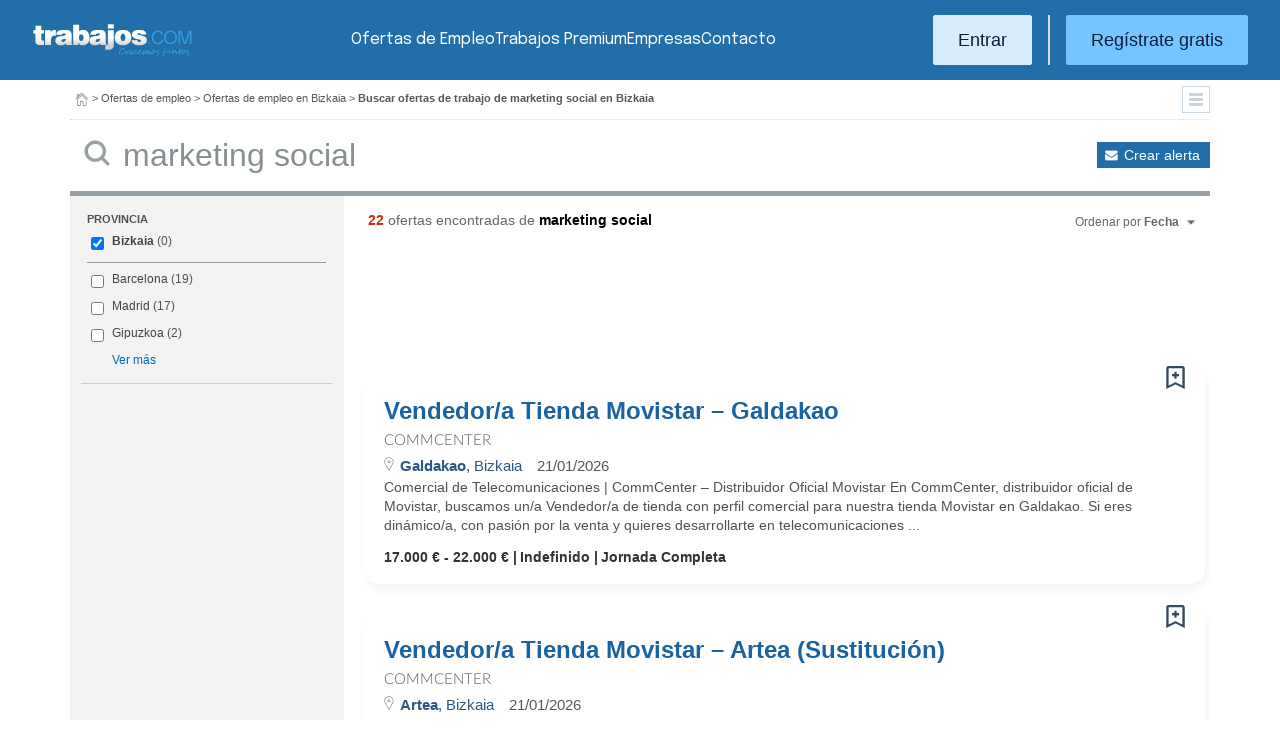

--- FILE ---
content_type: text/html; charset=UTF-8
request_url: https://www.trabajos.com/ofertas-empleo/bizkaia/marketing-social
body_size: 12791
content:
<!DOCTYPE html PUBLIC "-//W3C//DTD XHTML 1.0 Transitional//EN" "http://www.w3.org/TR/xhtml1/DTD/xhtml1-transitional.dtd"><html xmlns="http://www.w3.org/1999/xhtml" lang="es"><head><title>Ofertas de Empleo de Marketing Social en Bizkaia - Trabajos.com</title><meta http-equiv="Content-Type" content="text/html; charset=utf-8" /><meta name="description" content="Ofertas de trabajo de Marketing Social en Bizkaia. Encuentra el empleo de Marketing Social en Bizkaia que estás buscando en Trabajos.com" /><meta name="keywords" content="ofertas trabajo  Marketing Social  en Bizkaia, ofertas empleo  Marketing Social  en Bizkaia, bolsa trabajo  Marketing Social  en Bizkaia, bolsa empleo  Marketing Social  en Bizkaia, buscar trabajo  Marketing Social  en Bizkaia" /><meta name="apple-itunes-app" content="app-id=516317735" /><meta property="fb:admins" content="550580406" /><meta property="fb:admins" content="1379411340" /><meta property="fb:admins" content="100010285996518" /><meta http-equiv="Content-Language" content="es"/><meta name="Distribution" content="global"/><meta name="referrer" content="always" /><link rel="shortcut icon" href="/favicon.ico" /><link rel="stylesheet" href="/css/theme/jquery-ui.css?366" type="text/css" media="screen" /><link rel="manifest" href="/firebase/manifest.json"><!-- Start VWO Async SmartCode --><link rel="preconnect" href="https://dev.visualwebsiteoptimizer.com" /><script type='text/javascript' id='vwoCode'>window._vwo_code || (function() {var account_id=969587,version=2.1,settings_tolerance=2000,hide_element='body',hide_element_style = 'opacity:0 !important;filter:alpha(opacity=0) !important;background:none !important;transition:none !important;',/* DO NOT EDIT BELOW THIS LINE */f=false,w=window,d=document,v=d.querySelector('#vwoCode'),cK='_vwo_'+account_id+'_settings',cc={};try{var c=JSON.parse(localStorage.getItem('_vwo_'+account_id+'_config'));cc=c&&typeof c==='object'?c:{}}catch(e){}var stT=cc.stT==='session'?w.sessionStorage:w.localStorage;code={nonce:v&&v.nonce,use_existing_jquery:function(){return typeof use_existing_jquery!=='undefined'?use_existing_jquery:undefined},library_tolerance:function(){return typeof library_tolerance!=='undefined'?library_tolerance:undefined},settings_tolerance:function(){return cc.sT||settings_tolerance},hide_element_style:function(){return'{'+(cc.hES||hide_element_style)+'}'},hide_element:function(){if(performance.getEntriesByName('first-contentful-paint')[0]){return''}return typeof cc.hE==='string'?cc.hE:hide_element},getVersion:function(){return version},finish:function(e){if(!f){f=true;var t=d.getElementById('_vis_opt_path_hides');if(t)t.parentNode.removeChild(t);if(e)(new Image).src='https://dev.visualwebsiteoptimizer.com/ee.gif?a='+account_id+e}},finished:function(){return f},addScript:function(e){var t=d.createElement('script');t.type='text/javascript';if(e.src){t.src=e.src}else{t.text=e.text}v&&t.setAttribute('nonce',v.nonce);d.getElementsByTagName('head')[0].appendChild(t)},load:function(e,t){var n=this.getSettings(),i=d.createElement('script'),r=this;t=t||{};if(n){i.textContent=n;d.getElementsByTagName('head')[0].appendChild(i);if(!w.VWO||VWO.caE){stT.removeItem(cK);r.load(e)}}else{var o=new XMLHttpRequest;o.open('GET',e,true);o.withCredentials=!t.dSC;o.responseType=t.responseType||'text';o.onload=function(){if(t.onloadCb){return t.onloadCb(o,e)}if(o.status===200||o.status===304){_vwo_code.addScript({text:o.responseText})}else{_vwo_code.finish('&e=loading_failure:'+e)}};o.onerror=function(){if(t.onerrorCb){return t.onerrorCb(e)}_vwo_code.finish('&e=loading_failure:'+e)};o.send()}},getSettings:function(){try{var e=stT.getItem(cK);if(!e){return}e=JSON.parse(e);if(Date.now()>e.e){stT.removeItem(cK);return}return e.s}catch(e){return}},init:function(){if(d.URL.indexOf('__vwo_disable__')>-1)return;var e=this.settings_tolerance();w._vwo_settings_timer=setTimeout(function(){_vwo_code.finish();stT.removeItem(cK)},e);var t;if(this.hide_element()!=='body'){t=d.createElement('style');var n=this.hide_element(),i=n?n+this.hide_element_style():'',r=d.getElementsByTagName('head')[0];t.setAttribute('id','_vis_opt_path_hides');v&&t.setAttribute('nonce',v.nonce);t.setAttribute('type','text/css');if(t.styleSheet)t.styleSheet.cssText=i;else t.appendChild(d.createTextNode(i));r.appendChild(t)}else{t=d.getElementsByTagName('head')[0];var i=d.createElement('div');i.style.cssText='z-index: 2147483647 !important;position: fixed !important;left: 0 !important;top: 0 !important;width: 100% !important;height: 100% !important;background: white !important;';i.setAttribute('id','_vis_opt_path_hides');i.classList.add('_vis_hide_layer');t.parentNode.insertBefore(i,t.nextSibling)}var o=window._vis_opt_url||d.URL,s='https://dev.visualwebsiteoptimizer.com/j.php?a='+account_id+'&u='+encodeURIComponent(o)+'&vn='+version;if(w.location.search.indexOf('_vwo_xhr')!==-1){this.addScript({src:s})}else{this.load(s+'&x=true')}}};w._vwo_code=code;code.init();})();</script><!-- End VWO Async SmartCode --><script type="text/javascript">(function(i,s,o,g,r,a,m){i['GoogleAnalyticsObject']=r;i[r]=i[r]||function(){	(i[r].q=i[r].q||[]).push(arguments)},i[r].l=1*new Date();a=s.createElement(o),	m=s.getElementsByTagName(o)[0];a.async=1;a.src=g;m.parentNode.insertBefore(a,m)	})(window,document,'script','//www.google-analytics.com/analytics.js','ga');	ga('create', 'UA-152964-1', {'cookieDomain': 'trabajos.com','userId': ''});	ga('send', 'pageview');</script><!--include virtual="/empresa/ssi_script_hotjar.thtml" --><!-- Global site tag (gtag.js) - Google Ads: 1070656476 --><!--<script async src="https://www.googletagmanager.com/gtag/js?id=AW-1070656476"></script><script>window.dataLayer = window.dataLayer || [];
function gtag(){dataLayer.push(arguments);}
gtag('js', new Date());
gtag('config', 'AW-1070656476', {'allow_enhanced_conversions': true});</script>--><!--conversionRegistroEmpresas--><!-- Event snippet for Etiqueta de remarketing: remarketing page --><script> gtag('event', 'conversion', { 'send_to': 'AW-1070656476/i3qkCPT29QMQ3NfD_gM', 'aw_remarketing_only': true });</script><!-- New script for Google Analitycs 4 (GA4) --><script async src="https://www.googletagmanager.com/gtag/js?id=G-B8K8J061WJ"></script><script> window.dataLayer = window.dataLayer || []; function gtag(){dataLayer.push(arguments);} gtag('js', new Date()); gtag('config', 'G-B8K8J061WJ');</script><!-- New Script for Clearbit --><script type="text/javascript"> (function (d, u, h, s) { h = d.getElementsByTagName('head')[0]; s = d.createElement('script'); s.async = 1; s.src = u + new Date().getTime(); h.appendChild(s); } )(document, 'https://grow.clearbitjs.com/api/pixel.js?v=');</script><!-- Google Tag Manager --><script>(function(w,d,s,l,i){w[l]=w[l]||[];w[l].push({'gtm.start': new Date().getTime(),event:'gtm.js'});var f=d.getElementsByTagName(s)[0], j=d.createElement(s),dl=l!='dataLayer'?'&l='+l:'';j.async=true;j.src= 'https://www.googletagmanager.com/gtm.js?id='+i+dl;f.parentNode.insertBefore(j,f);
})(window,document,'script','dataLayer','GTM-W65KH6TZ');</script><!-- End Google Tag Manager --><link rel="canonical" href="https://www.trabajos.com/ofertas-empleo/bizkaia/marketing+social" /><meta name="robots" content="noindex, follow" /><link rel="stylesheet" type="text/css" href="/css/layout.css?366" /><link rel="stylesheet" type="text/css" href="/css/layout-style.css?366" /><link rel="stylesheet" type="text/css" href="/css/estilos.css?366" /><!--#include virtual="/ssi_css_usuario.thtml" --><link rel="stylesheet" type="text/css" href="/css/es/pais.css?366" /><!-- Google tag (gtag.js) --><script async src="https://www.googletagmanager.com/gtag/js?id=AW-1070656476"></script><script> window.dataLayer = window.dataLayer || []; function gtag(){dataLayer.push(arguments);} gtag('js', new Date()); gtag('config', 'AW-1070656476'); </script></head><body><header><iframe id='acdf9837' name='acdf9837' src='//a.hspvst.com/delivery/afr.php?zoneid=22&amp;cb=INSERT_RANDOM_NUMBER_HERE' frameborder='0' scrolling='no' width="0" height="0" srtyle="display:none; visibility:hidden"></iframe><h1>Ofertas de Empleo de Marketing Social en Bizkaia</h1><div class="container"><div class="header-wrapper"><div class="logo"><a href="https://www.trabajos.com/" id="cabLogo" title="Trabajos.com"><img src="/img/2014/logo-c.png" alt="Trabajos.com" class="logo" /></a><a href="https://www.trabajos.com/" id="cabLogoPre" aria-label="Trabajos.com"><img src="/img/2015/premium/logo-premium.png" alt="" class="logoPremium" width="100%" height="100%" /></a><a href="https://www.trabajos.com/" id="cabLogoPro" aria-label="Trabajos.com"><img src="/img/2015/premium/logo-profesional.png" alt="" class="logoProfesional" width="100%" height="100%" /></a></div><!--#include virtual="/ssi_cabecera_username.thtml" --><ul class="menu"><li class="ofertas"><a href="https://www.trabajos.com/ofertas-empleo/"  title="Ofertas de Trabajo" id="cabEmpleo">Ofertas de Empleo</a></li><li class="cursos"><a href="https://www.trabajos.com/premium/mejora-candidatura/?utm_source=trabajos&utm_medium=web&utm_campaign=LandingMejora"  id="cabPremium">Trabajos Premium</a></li><li class="empresas"><a href="https://www.trabajos.com/empresas/"  title="Publicar Ofertas Trabajo Gratis" id="cabEmpresas">Empresas</a></li><li class="contacto"><a href="https://www.trabajos.com/contacto/?contacto=HV_CONTACTO" id="cabEmpresas">Contacto</a></li></ul><div class="authentication"><a href="https://www.trabajos.com/acceso/" title="Entrar a Trabajos.com" rel="nofollow" class="btn btn-light">Entrar</a><hr class="separator separator-vertical" /><a href="https://www.trabajos.com/candidato/registro/" id="cabRegistrate" rel="nofollow" class="btn">Reg&iacute;strate gratis</a></div><span title="Menú" class="header-mobile-trigger"><img src="/img/2025/menu-trigger.svg" alt="Menu" /></span></div><div class="menu-mobile" id="menuMov"><span title="Menú" class="header-mobile-trigger"><img src="/img/2025/menu-trigger-close.svg" alt="Menu" /></span><div class="menu-mobile-logged"><!--#include virtual="/ssi_cabecera_username.thtml" --><!--#include virtual="/empresa/ssi_cabecera_empresa.thtml" --></div><ul class="list text-center"><li><a href="https://www.trabajos.com/ofertas/"  id="cabEmpleoMov">Ofertas de Empleo</a></li><li><a href="https://www.trabajos.com/premium/mejora-candidatura/?utm_source=trabajos&utm_medium=web&utm_campaign=LandingMejora"  id="cabPremiumMov">Trabajos Premium</a></li><li><a href="https://www.trabajos.com/empresas/"  id="cabEmpresasMov">Empresas</a></li><li><a href="https://www.trabajos.com/contacto/?contacto=HV_CONTACTO" id="cabEmpresas">Contacto</a></li></ul><div class="authentication"><a href="https://www.trabajos.com/acceso/" title="Entrar a Trabajos.com" rel="nofollow" class="btn btn-light">Entrar</a><hr class="separator" /><a href="https://www.trabajos.com/candidato/registro/" id="cabRegistrate" rel="nofollow" class="btn">Reg&iacute;strate</a></div></div></div><div class="print logoprint"><img src="/img/logo_trabajos.gif" alt="Trabajos.com" /></div></header><div class="main980nm pathruleta"><div id="path"><a href="https://www.trabajos.com/" title="Trabajos.com"><img src="/img/2014/ico_home.png" alt="Volver a la portada" width="100%" height="100%"/></a> &gt; <a href="https://www.trabajos.com/ofertas-empleo/" title="Ofertas de trabajo">Ofertas de empleo</a> &gt; 
<a href="https://www.trabajos.com/ofertas-empleo/bizkaia" title="Ofertas de trabajo en Bizkaia">Ofertas de empleo en Bizkaia</a> &gt; 
<strong>Buscar ofertas de trabajo de marketing social en Bizkaia</strong><div class="ruletainterior"><img src="/img/2014/icofiltros_min.png" id="pestanaFiltroBusqueda" class="icoFiltros" alt="Filtros" /></div> </div>
<!--#include virtual="/candidato/ssi_path_buscador.thtml" --><!--#include virtual="/ssi_path_vermas.thtml" --><!--#include virtual="/candidato/ssi_path_vermas.thtml" --></div><div id="filtrosBuscador" class="filtrosBuscador" style="display:none"><div id="opcionesBuscador" class="opcionesBuscador"><div id="contenidoFiltroProfesiones" class="filtrosItems"><div class="filtro-title"><a title="Buscar trabajo por profesiones" href="https://www.trabajos.com/profesiones/">Profesiones</a></div><ul><li><a title="Ofertas Trabajo Atención al cliente" href="https://www.trabajos.com/ofertas-empleo/atencion_al_cliente">Atención al cliente</a></li><li><a title="Ofertas Trabajo Comercial Ventas" href="https://www.trabajos.com/ofertas-empleo/comercial_ventas">Comercial y Ventas</a></li><li><a title="Ofertas Trabajo Contabilidad" href="https://www.trabajos.com/ofertas-empleo/contables">Contabilidad</a></li><li><a title="Ofertas Trabajo Educación, Magisterio y Pedagogía" href="https://www.trabajos.com/ofertas-empleo/educacion_magisterio_pedagogia">Educación, Magisterio y Pedagogía</a></li><li><a title="Ofertas Trabajo Gestión de Proyectos" href="https://www.trabajos.com/ofertas-empleo/gestion_de_proyectos">Gestión de Proyectos</a></li><li><a title="Ofertas Trabajo Hardware, Redes y Seguridad" href="https://www.trabajos.com/ofertas-empleo/hardware_redes_y_seguridad">Hardware, Redes y Seguridad</a></li><li><a title="Ofertas Trabajo Hosteleria, Camarero o Gobernante" href="https://www.trabajos.com/ofertas-empleo/hosteleria_camarero_gobernante">Hostelería: Camarero o Gobernante</a></li></ul><ul><li><a title="Ofertas Trabajo Consultoria" href="https://www.trabajos.com/ofertas-empleo/informatica_consultoria">Consultoría Informática</a></li><li><a title="Ofertas Trabajo Informatica" href="https://www.trabajos.com/ofertas-empleo/informatica_otros">Informática</a></li><li><a title="Ofertas Trabajo Programador Informatico" href="https://www.trabajos.com/ofertas-empleo/ingenieria_programador">Informática Programador</a></li><li><a title="Ofertas Trabajo Sistemas Informaticos" href="https://www.trabajos.com/ofertas-empleo/informatica_sistemas">Informática Sistemas</a></li><li><a title="Ofertas Trabajo Ingenieria Industrial" href="https://www.trabajos.com/ofertas-empleo/ingenieria_industrial">Ingeniería Industrial</a></li><li><a title="Ofertas Trabajo Ingenieria Telecomunicaciones" href="https://www.trabajos.com/ofertas-empleo/ingenieria_telecomunicaciones">Ingeniería Telecomunicaciones</a></li><li><a title="Ofertas Trabajo Operaciones Logísticas" href="https://www.trabajos.com/ofertas-empleo/logistica_operaciones">Operaciones Logísticas</a></li></ul><ul><li><a title="Ofertas Trabajo Marketing" href="https://www.trabajos.com/ofertas-empleo/marketing_mercadotecnia">Marketing</a></li><li><a title="Ofertas Trabajo Peluquería, Maquillaje y Estética" href="https://www.trabajos.com/ofertas-empleo/peluqueria_maquillaje_estheticienes">Peluquería, Maquillaje y Estetética</a></li><li><a title="Ofertas Trabajo Recepcionista" href="https://www.trabajos.com/ofertas-empleo/recepcionista">Recepcionista</a></li><li><a title="Ofertas Trabajo Recursos Humanos" href="https://www.trabajos.com/ofertas-empleo/recursos_humanos_personal">Recursos Humanos</a></li><li><a title="Ofertas Trabajo Secretaria Administración" href="https://www.trabajos.com/ofertas-empleo/secretaria_administracion">Secretaría y Administración</a></li><li><a title="Ofertas Trabajo Telefonista, Televenta y Encuestas" href="https://www.trabajos.com/ofertas-empleo/telefonistas_televenta_encuestas">Telefonistas, Televenta y Encuestas</a></li><li><a title="Ofertas Trabajo Dependientas" href="https://www.trabajos.com/ofertas-empleo/dependientas">Dependientas</a></li></ul></div><div id="contenidoFiltroProvincias" class="filtrosItems"><div class="filtro-title"><a title="Buscar Trabajo por Provincias" href="https://www.trabajos.com/provincias/">Provincias</a></div><ul><li><a title="Ofertas Trabajo Madrid" href="https://www.trabajos.com/ofertas-empleo/madrid">Madrid</a></li><li><a title="Ofertas Trabajo Barcelona" href="https://www.trabajos.com/ofertas-empleo/barcelona">Barcelona</a></li><li><a title="Ofertas Trabajo Valencia" href="https://www.trabajos.com/ofertas-empleo/valencia">Valencia</a></li><li><a title="Ofertas Trabajo Sevilla" href="https://www.trabajos.com/ofertas-empleo/sevilla">Sevilla</a></li><li><a title="Ofertas Trabajo Málaga" href="https://www.trabajos.com/ofertas-empleo/malaga">Málaga</a></li><li><a title="Ofertas Trabajo Alicante" href="https://www.trabajos.com/ofertas-empleo/alicante">Alicante</a></li><li><a title="Ofertas Trabajo Vizcaya/Bizkaia" href="https://www.trabajos.com/ofertas-empleo/bizkaia">Bizkaia</a></li></ul><ul><li><a title="Ofertas Trabajo A Coruña" href="https://www.trabajos.com/ofertas-empleo/a-coruna">A Coruña</a></li><li><a title="Ofertas Trabajo Guipuzcoa/Gipuzkoa" href="https://www.trabajos.com/ofertas-empleo/gipuzkoa">Gipuzkoa</a></li><li><a title="Ofertas Trabajo Murcia" href="https://www.trabajos.com/ofertas-empleo/murcia">Murcia</a></li><li><a title="Ofertas Trabajo Zaragoza" href="https://www.trabajos.com/ofertas-empleo/zaragoza">Zaragoza</a></li><li><a title="Ofertas Trabajo Asturias" href="https://www.trabajos.com/ofertas-empleo/asturias">Asturias</a></li><li><a title="Ofertas Trabajo Tarragona" href="https://www.trabajos.com/ofertas-empleo/tarragona">Tarragona</a></li><li><a title="Ofertas Trabajo Baleares" href="https://www.trabajos.com/ofertas-empleo/baleares">Baleares</a></li></ul><ul><li><a title="Ofertas Trabajo Girona" href="https://www.trabajos.com/ofertas-empleo/girona">Girona</a></li><li><a title="Ofertas Trabajo Pontevedra" href="https://www.trabajos.com/ofertas-empleo/pontevedra">Pontevedra</a></li><li><a title="Ofertas Trabajo Cádiz" href="https://www.trabajos.com/ofertas-empleo/cadiz">Cádiz</a></li><li><a title="Ofertas Trabajo Granada" href="https://www.trabajos.com/ofertas-empleo/granada">Granada</a></li><li><a title="Ofertas Trabajo Valladolid" href="https://www.trabajos.com/ofertas-empleo/valladolid">Valladolid</a></li><li><a title="Ofertas Trabajo Navarra" href="https://www.trabajos.com/ofertas-empleo/navarra">Navarra</a></li><li><a title="Ofertas Trabajo Cantabria" href="https://www.trabajos.com/ofertas-empleo/cantabria">Cantabria</a></li></ul></div></div></div><form id="BUSCADOR" name="BUSCADOR" method="GET" action="https://www.trabajos.com/ofertas-empleo/"><div class="main980nm"><div id="div-minitools" class="minitools"><a href="/ofertasporemail/alta/?idc=13&pais=100&provincia=1110" class="alerta" rel="nofollow" title="Recibir ofertas de trabajo por email">Crear alerta</a></div><div class="buscadorfull"><input type="hidden" id="idpais" name="IDPAIS" value="100" /><input type="image" src="/img/2014/ico_search.png" name="BUSCAR" value="Buscar" alt="Buscar" /><label for="cadena" class="sr-only">Buscar</label><input type="text" id="cadena" name="CADENA" class="liviano" value="marketing social" size="50" maxlength="100" placeholder="Buscar trabajo" /></div></div></form><div id="dialogCargando" style="display:none; text-align:center;padding-top:50px"><img src="/img/loading.gif" alt="Cargando" /></div><div id="div-cuerpo" class="main980nm"> <div class="buscadorfiltros"><div id="zona-filtros-visibles"> <div class="filtro_inner"><div class="filtro-title">Provincia</div><ul id="parte-seleccion-fpv" class="parte_seleccion"><li><label><input type="checkbox" name="FPV[]" class="aaaaaaaa" value="1110" id="checkbox-FPV-1110" data-descripcion="Bizkaia" CHECKED><a href="https://www.trabajos.com/ofertas-empleo/bizkaia/marketing-social" title="Ofertas de Empleo de Marketing Social en Bizkaia" id="enlace-FPV-1110">Bizkaia</a><span> (0)</span></label></li></ul><ul id="parte-visible-fpv" ><li><label><input type="checkbox" name="FPV[]" class="aaaaaaaa" value="1105" id="checkbox-FPV-1105" data-descripcion="Barcelona" ><a href="https://www.trabajos.com/ofertas-empleo/barcelona/marketing-social" title="Ofertas de Empleo de Marketing Social en Barcelona" id="enlace-FPV-1105">Barcelona</a><span> (19)</span></label></li><li><label><input type="checkbox" name="FPV[]" class="aaaaaaaa" value="1220" id="checkbox-FPV-1220" data-descripcion="Madrid" ><a href="https://www.trabajos.com/ofertas-empleo/madrid/marketing-social" title="Ofertas de Empleo de Marketing Social en Madrid" id="enlace-FPV-1220">Madrid</a><span> (17)</span></label></li><li><label><input type="checkbox" name="FPV[]" class="aaaaaaaa" value="1160" id="checkbox-FPV-1160" data-descripcion="Gipuzkoa" ><a href="https://www.trabajos.com/ofertas-empleo/gipuzkoa/marketing-social" title="Ofertas de Empleo de Marketing Social en Gipuzkoa" id="enlace-FPV-1160">Gipuzkoa</a><span> (2)</span></label></li></ul><ul id="parte-oculta-fpv" hidden><li><label><input type="checkbox" name="FPV[]" class="aaaaaaaa" value="1075" id="checkbox-FPV-1075" data-descripcion="Alicante" ><a href="https://www.trabajos.com/ofertas-empleo/alicante/marketing-social" title="Ofertas de Empleo de Marketing Social en Alicante" id="enlace-FPV-1075">Alicante</a><span> (2)</span></label></li><li><label><input type="checkbox" name="FPV[]" class="aaaaaaaa" value="1100" id="checkbox-FPV-1100" data-descripcion="Baleares" ><a href="https://www.trabajos.com/ofertas-empleo/baleares/marketing-social" title="Ofertas de Empleo de Marketing Social en Baleares" id="enlace-FPV-1100">Baleares</a><span> (1)</span></label></li><li><label><input type="checkbox" name="FPV[]" class="aaaaaaaa" value="1105" id="checkbox-FPV-1105" data-descripcion="Barcelona" ><a href="https://www.trabajos.com/ofertas-empleo/barcelona/marketing-social" title="Ofertas de Empleo de Marketing Social en Barcelona" id="enlace-FPV-1105">Barcelona</a><span> (19)</span></label></li><li><label><input type="checkbox" name="FPV[]" class="aaaaaaaa" value="1160" id="checkbox-FPV-1160" data-descripcion="Gipuzkoa" ><a href="https://www.trabajos.com/ofertas-empleo/gipuzkoa/marketing-social" title="Ofertas de Empleo de Marketing Social en Gipuzkoa" id="enlace-FPV-1160">Gipuzkoa</a><span> (2)</span></label></li><li><label><input type="checkbox" name="FPV[]" class="aaaaaaaa" value="1165" id="checkbox-FPV-1165" data-descripcion="Girona" ><a href="https://www.trabajos.com/ofertas-empleo/girona/marketing-social" title="Ofertas de Empleo de Marketing Social en Girona" id="enlace-FPV-1165">Girona</a><span> (1)</span></label></li><li><label><input type="checkbox" name="FPV[]" class="aaaaaaaa" value="1170" id="checkbox-FPV-1170" data-descripcion="Granada" ><a href="https://www.trabajos.com/ofertas-empleo/granada/marketing-social" title="Ofertas de Empleo de Marketing Social en Granada" id="enlace-FPV-1170">Granada</a><span> (1)</span></label></li><li><label><input type="checkbox" name="FPV[]" class="aaaaaaaa" value="1205" id="checkbox-FPV-1205" data-descripcion="León" ><a href="https://www.trabajos.com/ofertas-empleo/leon/marketing-social" title="Ofertas de Empleo de Marketing Social en León" id="enlace-FPV-1205">León</a><span> (1)</span></label></li><li><label><input type="checkbox" name="FPV[]" class="aaaaaaaa" value="1220" id="checkbox-FPV-1220" data-descripcion="Madrid" ><a href="https://www.trabajos.com/ofertas-empleo/madrid/marketing-social" title="Ofertas de Empleo de Marketing Social en Madrid" id="enlace-FPV-1220">Madrid</a><span> (17)</span></label></li><li><label><input type="checkbox" name="FPV[]" class="aaaaaaaa" value="1240" id="checkbox-FPV-1240" data-descripcion="Navarra" ><a href="https://www.trabajos.com/ofertas-empleo/navarra/marketing-social" title="Ofertas de Empleo de Marketing Social en Navarra" id="enlace-FPV-1240">Navarra</a><span> (1)</span></label></li><li><label><input type="checkbox" name="FPV[]" class="aaaaaaaa" value="1265" id="checkbox-FPV-1265" data-descripcion="S.C. Tenerife" ><a href="https://www.trabajos.com/ofertas-empleo/tenerife/marketing-social" title="Ofertas de Empleo de Marketing Social en S.C. Tenerife" id="enlace-FPV-1265">S.C. Tenerife</a><span> (1)</span></label></li><li><label><input type="checkbox" name="FPV[]" class="aaaaaaaa" value="1275" id="checkbox-FPV-1275" data-descripcion="Sevilla" ><a href="https://www.trabajos.com/ofertas-empleo/sevilla/marketing-social" title="Ofertas de Empleo de Marketing Social en Sevilla" id="enlace-FPV-1275">Sevilla</a><span> (1)</span></label></li><li><label><input type="checkbox" name="FPV[]" class="aaaaaaaa" value="1295" id="checkbox-FPV-1295" data-descripcion="Toledo" ><a href="https://www.trabajos.com/ofertas-empleo/toledo/marketing-social" title="Ofertas de Empleo de Marketing Social en Toledo" id="enlace-FPV-1295">Toledo</a><span> (1)</span></label></li><li><label><input type="checkbox" name="FPV[]" class="aaaaaaaa" value="1300" id="checkbox-FPV-1300" data-descripcion="Valencia" ><a href="https://www.trabajos.com/ofertas-empleo/valencia/marketing-social" title="Ofertas de Empleo de Marketing Social en Valencia" id="enlace-FPV-1300">Valencia</a><span> (1)</span></label></li><li><label><input type="checkbox" name="FPV[]" class="aaaaaaaa" value="1315" id="checkbox-FPV-1315" data-descripcion="Zaragoza" ><a href="https://www.trabajos.com/ofertas-empleo/zaragoza/marketing-social" title="Ofertas de Empleo de Marketing Social en Zaragoza" id="enlace-FPV-1315">Zaragoza</a><span> (1)</span></label></li></ul><a href="#" id="masmenos-fpv" class="masfiltro">Ver más</a><input type="hidden" id="mostrar-todas-fpv" name="MT-FPV" value="NO"></div> </div><div id="zona-filtros-ocultos" hidden>  </div></div><span class="encontradas"><strong>22</strong> ofertas encontradas  de <strong class="busqueda">marketing social</strong></span><div class="relecontent "><div id="cmbrelevancia" class="relevancia"><p>Ordenar por <strong>Fecha</strong></p><div id="cpcmbrelevancia" class="combo-desplegado"><ul><li class=" "><button type="button" id="ord-r" name="ORD_R" value="R" >Relevancia</button></li><li class="relevanciaon"><button type="button" id="ord-f" name="ORD_F" value="F">Fecha (recientes)</button></li></ul><input type="hidden" id="ord" name="ORD" value="F"></div></div></div><div class="buscador2014"><!--#include virtual="/ssi_errores.thtml" --><!--#include virtual="/buscador/ssi_buscador_noresultados.thtml" --><script id='flying-scripts' type='text/javascript'>const loadScriptsTimer=setTimeout(loadScripts,5*1000);const userInteractionEvents=["mouseover","keydown","touchstart","touchmove","wheel"];userInteractionEvents.forEach(function(event){window.addEventListener(event,triggerScriptLoader,{passive:!0})});function triggerScriptLoader(){loadScripts();clearTimeout(loadScriptsTimer);userInteractionEvents.forEach(function(event){window.removeEventListener(event,triggerScriptLoader,{passive:!0})})}function loadScripts(){document.querySelectorAll("script,iframe[data-type='lazy']").forEach(function(elem){elem.setAttribute("src",elem.getAttribute("data-src"))})}</script><div id="adblock1"><script id='flying-scripts' type='text/javascript'>const loadScriptsTimer=setTimeout(loadScripts,5*1000);const userInteractionEvents=["mouseover","keydown","touchstart","touchmove","wheel"];userInteractionEvents.forEach(function(event){window.addEventListener(event,triggerScriptLoader,{passive:!0})});function triggerScriptLoader(){loadScripts();clearTimeout(loadScriptsTimer);userInteractionEvents.forEach(function(event){window.removeEventListener(event,triggerScriptLoader,{passive:!0})})}function loadScripts(){document.querySelectorAll("script,iframe[data-type='lazy']").forEach(function(elem){elem.setAttribute("src",elem.getAttribute("data-src"))})}</script><!--#include virtual="/candidato/ssi_script_adsense_336x280.thtml" --><div style="margin-left:16px;"><script data-ad-client='ca-pub-2657276457572938' data-src='https://pagead2.googlesyndication.com/pagead/js/adsbygoogle.js' data-type='lazy'></script><!--<script async src="https://pagead2.googlesyndication.com/pagead/js/adsbygoogle.js"></script>--><!--Trabajos.com 160x600--><ins class="adsbygoogle" style="display:inline-block;width:728px;height:90px" data-ad-client="ca-pub-2657276457572938" data-ad-slot="6989285341"></ins><script> (adsbygoogle = window.adsbygoogle || []).push({}); </script></div></div><div class="listado2014 card oferta"><div class="card-body"><div id="avisoOfertaGuardada1196457976" class="avisoOfGuardada" style="display:none;"></div><div id="guardarOfertaFavorita1196457976" data-usuario="0" data-oferta="1196457976" class="fav"></div><div id="litGuardarOfertaFavorita1196457976" class="fav_guardar">Guardar oferta</div><!--#include virtual="/ssi_listado_ico_favoritas_on.thtml" --><div class="title-block"><a href="https://www.trabajos.com/ofertas/1196457976/vendedor-a-tienda-movistar-galdakao/" class="oferta j4m_link" data-j4m_val="1196457976" title="Oferta Vendedor/a Tienda Movistar – Galdakao">Vendedor/a Tienda Movistar – Galdakao</a><div><p class=""></p></div></div><a href="https://COMMCENTER.trabajos.com" class="empresa" style="display: flex; align-content: center; align-items: center;"><span>Commcenter</span><!--#include virtual="/ssi_icono_empresa_activa_inactiva.thtml" --></a><div class="info-oferta"><span class="loc"><span class="location"><span><strong>Galdakao</strong>, Bizkaia</span></span></span><span class="fecha">21/01/2026</span></div><p class="doextended"> Comercial de Telecomunicaciones | CommCenter &ndash; Distribuidor Oficial Movistar

En CommCenter, distribuidor oficial de Movistar, buscamos un/a Vendedor/a de tienda con perfil comercial para nuestra tienda Movistar en Galdakao.   Si eres din&aacute;mico/a, con pasi&oacute;n por la venta y quieres desarrollarte en telecomunicaciones ...</p><p class="oi"><span class="salario">17.000 € - 22.000 €</span><span>Indefinido</span><span class="oilast">Jornada Completa</span></p></div></div><div class="listado2014 card oferta"><div class="card-body"><div id="avisoOfertaGuardada1196457977" class="avisoOfGuardada" style="display:none;"></div><div id="guardarOfertaFavorita1196457977" data-usuario="0" data-oferta="1196457977" class="fav"></div><div id="litGuardarOfertaFavorita1196457977" class="fav_guardar">Guardar oferta</div><!--#include virtual="/ssi_listado_ico_favoritas_on.thtml" --><div class="title-block"><a href="https://www.trabajos.com/ofertas/1196457977/vendedor-a-tienda-movistar-artea-sustitucion-/" class="oferta j4m_link" data-j4m_val="1196457977" title="Oferta Vendedor/a Tienda Movistar – Artea (Sustitución)">Vendedor/a Tienda Movistar – Artea (Sustitución)</a><div><p class=""></p></div></div><a href="https://COMMCENTER.trabajos.com" class="empresa" style="display: flex; align-content: center; align-items: center;"><span>Commcenter</span><!--#include virtual="/ssi_icono_empresa_activa_inactiva.thtml" --></a><div class="info-oferta"><span class="loc"><span class="location"><span><strong>Artea</strong>, Bizkaia</span></span></span><span class="fecha">21/01/2026</span></div><p class="doextended"> Comercial de Telecomunicaciones | CommCenter &ndash; Distribuidor Oficial Movistar

En CommCenter, distribuidor oficial de Movistar, buscamos un/a Vendedor/a de tienda con perfil comercial para nuestra tienda Movistar en Artea.    Si te apasiona la venta, la atenci&oacute;n al cliente y quieres crecer en el sector de telecomunicaciones ...</p><p class="oi"><span class="salario">17.000 € - 22.000 €</span><span>De duracion determinada</span><span class="oilast">Jornada Completa</span></p></div></div><div class="listado2014 card oferta"><div class="card-body"><div id="avisoOfertaGuardada1196457981" class="avisoOfGuardada" style="display:none;"></div><div id="guardarOfertaFavorita1196457981" data-usuario="0" data-oferta="1196457981" class="fav"></div><div id="litGuardarOfertaFavorita1196457981" class="fav_guardar">Guardar oferta</div><!--#include virtual="/ssi_listado_ico_favoritas_on.thtml" --><div class="title-block"><a href="https://www.trabajos.com/ofertas/1196457981/vendedor-a-tienda-movistar-gandasegui/" class="oferta j4m_link" data-j4m_val="1196457981" title="Oferta Vendedor/a Tienda Movistar – Gandasegui">Vendedor/a Tienda Movistar – Gandasegui</a><div><p class=""></p></div></div><a href="https://COMMCENTER.trabajos.com" class="empresa" style="display: flex; align-content: center; align-items: center;"><span>Commcenter</span><!--#include virtual="/ssi_icono_empresa_activa_inactiva.thtml" --></a><div class="info-oferta"><span class="loc"><span class="location"><span><strong>Bilbao</strong>, Bizkaia</span></span></span><span class="fecha">21/01/2026</span></div><p class="doextended"> Comercial de Telecomunicaciones | CommCenter &ndash; Distribuidor Oficial Movistar

En CommCenter, distribuidor oficial de Movistar, buscamos un/a Vendedor/a de tienda con perfil comercial para nuestra tienda Movistar en Gandasegui.     Si eres din&aacute;mico/a, con pasi&oacute;n por la venta y quieres desarrollarte en ...</p><p class="oi"><span class="salario">17.000 € - 22.000 €</span><span>Indefinido</span><span class="oilast">Jornada Completa</span></p></div></div><div class="listado2014 card oferta"><div class="card-body"><div id="avisoOfertaGuardada1196457991" class="avisoOfGuardada" style="display:none;"></div><div id="guardarOfertaFavorita1196457991" data-usuario="0" data-oferta="1196457991" class="fav"></div><div id="litGuardarOfertaFavorita1196457991" class="fav_guardar">Guardar oferta</div><!--#include virtual="/ssi_listado_ico_favoritas_on.thtml" --><div class="title-block"><a href="https://www.trabajos.com/ofertas/1196457991/vendedor-a-tienda-movistar-mungia/" class="oferta j4m_link" data-j4m_val="1196457991" title="Oferta Vendedor/a Tienda Movistar – Mungia">Vendedor/a Tienda Movistar – Mungia</a><div><p class=""></p></div></div><a href="https://COMMCENTER.trabajos.com" class="empresa" style="display: flex; align-content: center; align-items: center;"><span>Commcenter</span><!--#include virtual="/ssi_icono_empresa_activa_inactiva.thtml" --></a><div class="info-oferta"><span class="loc"><span class="location"><span><strong>Mungia</strong>, Bizkaia</span></span></span><span class="fecha">21/01/2026</span></div><p class="doextended"> Comercial de Telecomunicaciones | CommCenter &ndash; Distribuidor Oficial Movistar

En CommCenter, distribuidor oficial de Movistar, buscamos un/a Vendedor/a de tienda con perfil comercial para nuestra tienda Movistar en Mungia.        Si eres din&aacute;mico/a, con pasi&oacute;n por la venta y quieres desarrollarte en ...</p><p class="oi"><span class="salario">17.000 € - 22.000 €</span><span>Indefinido</span><span class="oilast">Jornada Completa</span></p></div></div><div class="listado2014 card oferta"><div class="card-body"><div id="avisoOfertaGuardada1196457939" class="avisoOfGuardada" style="display:none;"></div><div id="guardarOfertaFavorita1196457939" data-usuario="0" data-oferta="1196457939" class="fav"></div><div id="litGuardarOfertaFavorita1196457939" class="fav_guardar">Guardar oferta</div><!--#include virtual="/ssi_listado_ico_favoritas_on.thtml" --><div class="title-block"><a href="https://www.trabajos.com/ofertas/1196457939/tecnico-a-de-recursos-humanos-y-administracion-de-personal/" class="oferta j4m_link" data-j4m_val="1196457939" title="Oferta Técnico/a de Recursos Humanos y Administración de Personal">Técnico/a de Recursos Humanos y Administración de Personal</a><div><p class=""></p></div></div><a href="https://imantemporing.trabajos.com" class="empresa" style="display: flex; align-content: center; align-items: center;"><span>Iman Temporing</span><!--#include virtual="/ssi_icono_empresa_activa_inactiva.thtml" --></a><div class="info-oferta"><span class="loc"><span class="location"><span><strong>Todo Bizkaia</strong> Bizkaia</span></span></span><span class="fecha">21/01/2026</span></div><p class="doextended"> &iquest;Quieres impulsar tu carrera en Recursos Humanos dentro de un entorno industrial s&oacute;lido y en crecimiento?

      Si buscas un proyecto estable, donde tu experiencia tenga impacto real y puedas seguir desarroll&aacute;ndote, esta oportunidad te puede interesar.

      Desde IMAN Temporing, empresa especializada ...</p><p class="oi"><span class="salario">30.000 € - 40.000 €</span><span>Indefinido</span><span class="oilast">Jornada Completa</span></p></div></div><div class="listado2014 card oferta"><div class="card-body"><div id="avisoOfertaGuardada1196457990" class="avisoOfGuardada" style="display:none;"></div><div id="guardarOfertaFavorita1196457990" data-usuario="0" data-oferta="1196457990" class="fav"></div><div id="litGuardarOfertaFavorita1196457990" class="fav_guardar">Guardar oferta</div><!--#include virtual="/ssi_listado_ico_favoritas_on.thtml" --><div class="title-block"><a href="https://www.trabajos.com/ofertas/1196457990/vendedor-a-tienda-movistar-gernika/" class="oferta j4m_link" data-j4m_val="1196457990" title="Oferta Vendedor/a Tienda Movistar – Gernika">Vendedor/a Tienda Movistar – Gernika</a><div><p class=""></p></div></div><a href="https://COMMCENTER.trabajos.com" class="empresa" style="display: flex; align-content: center; align-items: center;"><span>Commcenter</span><!--#include virtual="/ssi_icono_empresa_activa_inactiva.thtml" --></a><div class="info-oferta"><span class="loc"><span class="location"><span><strong>Gernika-Lumo</strong>, Bizkaia</span></span></span><span class="fecha">21/01/2026</span></div><p class="doextended"> Comercial de Telecomunicaciones | CommCenter &ndash; Distribuidor Oficial Movistar

En CommCenter, distribuidor oficial de Movistar, buscamos un/a Vendedor/a de tienda con perfil comercial para nuestra tienda Movistar en Gernika.       Si eres din&aacute;mico/a, con pasi&oacute;n por la venta y quieres desarrollarte en ...</p><p class="oi"><span class="salario">17.000 € - 22.000 €</span><span>Indefinido</span><span class="oilast">Jornada Completa</span></p></div></div><div class="listado2014 card oferta"><div class="card-body"><div id="avisoOfertaGuardada1196457699" class="avisoOfGuardada" style="display:none;"></div><div id="guardarOfertaFavorita1196457699" data-usuario="0" data-oferta="1196457699" class="fav"></div><div id="litGuardarOfertaFavorita1196457699" class="fav_guardar">Guardar oferta</div><!--#include virtual="/ssi_listado_ico_favoritas_on.thtml" --><div class="title-block"><a href="https://www.trabajos.com/ofertas/1196457699/animador-a-sociocultural-centro-residencial-domusvi-arbidea/" class="oferta j4m_link" data-j4m_val="1196457699" title="Oferta Animador/a Sociocultural Centro Residencial DomusVi Arbidea">Animador/a Sociocultural Centro Residencial DomusVi Arbidea</a><div><p class=""></p></div></div><a href="https://domusvi.trabajos.com" class="empresa" style="display: flex; align-content: center; align-items: center;"><span>DomusVi</span><!--#include virtual="/ssi_icono_empresa_activa_inactiva.thtml" --></a><div class="info-oferta"><span class="loc"><span class="location"><span><strong>Bilbao</strong>, Bizkaia</span></span></span><span class="fecha">20/01/2026</span></div><p class="do"> En DomusVi, cuidar es compartir humanidad, es crecer como profesional y formar parte de una labor que trasciende el d&iacute;a a d&iacute;a.

      Buscamos profesionales que quieran ejercer con vocaci&oacute;n, en un entorno donde la empat&iacute;a, la innovaci&oacute;n y el respeto forman parte de cada jornada.

   </p><p class="oi"><span>De duracion determinada</span><span class="oilast">Media Jornada</span></p></div></div><div class="listado2014 card oferta"><div class="card-body"><div id="avisoOfertaGuardada1196457742" class="avisoOfGuardada" style="display:none;"></div><div id="guardarOfertaFavorita1196457742" data-usuario="0" data-oferta="1196457742" class="fav"></div><div id="litGuardarOfertaFavorita1196457742" class="fav_guardar">Guardar oferta</div><!--#include virtual="/ssi_listado_ico_favoritas_on.thtml" --><div class="title-block"><a href="https://www.trabajos.com/ofertas/1196457742/azafata-o-degustador-a-abadino/" class="oferta j4m_link" data-j4m_val="1196457742" title="Oferta Azafata/o Degustador/a - Abadiño">Azafata/o Degustador/a - Abadiño</a><div><p class=""></p></div></div><a href="https://grupocrit.trabajos.com" class="empresa" style="display: flex; align-content: center; align-items: center;"><span>Crit Interim España ETT</span><!--#include virtual="/ssi_icono_empresa_activa_inactiva.thtml" --></a><div class="info-oferta"><span class="loc"><span class="location"><span><strong>Abadiño</strong>, Bizkaia</span></span></span><span class="fecha">20/01/2026</span></div><p class="doextended"> &iexcl;&Uacute;nete a nuestro equipo en Crit Outsourcing! Somos la empresa del Grupo Crit, una multinacional l&iacute;der en Recursos Humanos con m&aacute;s de 40 a&ntilde;os de experiencia en Europa. Actualmente buscamos un/a Azafato/a degustador/a para una emocionante degustaci&oacute;n en ABADI&Ntilde;O (Bizkaia).

 ...</p><p class="oi"><span>De duracion determinada</span><span class="oilast">Media Jornada</span></p></div></div><div class="listado2014 card oferta"><div class="card-body"><div id="avisoOfertaGuardada1196457614" class="avisoOfGuardada" style="display:none;"></div><div id="guardarOfertaFavorita1196457614" data-usuario="0" data-oferta="1196457614" class="fav"></div><div id="litGuardarOfertaFavorita1196457614" class="fav_guardar">Guardar oferta</div><!--#include virtual="/ssi_listado_ico_favoritas_on.thtml" --><div class="title-block"><a href="https://www.trabajos.com/ofertas/1196457614/comercial-concesionario/" class="oferta j4m_link" data-j4m_val="1196457614" title="Oferta Comercial Concesionario">Comercial Concesionario</a><div><p class=""></p></div></div><a href="https://imanglobalconsulting.trabajos.com" class="empresa" style="display: flex; align-content: center; align-items: center;"><span>Iman Global Consulting</span><!--#include virtual="/ssi_icono_empresa_activa_inactiva.thtml" --></a><div class="info-oferta"><span class="loc"><span class="location"><span><strong>Bilbao</strong>, Bizkaia</span></span></span><span class="fecha">20/01/2026</span></div><p class="do"> Desde Iman Global Consulting, Consultor&iacute;a de Selecci&oacute;n de perfiles Technical, Middle, C-Suite, buscamos a un/a Comercial para Concesionario con al menos 3 a&ntilde;os de experiencia para una empresa con varios centros en el Pa&iacute;s Vasco.

      &iquest;Cu&aacute;l ser&aacute; tu misi&oacute;n?


   </p><p class="oi"><span>Indefinido</span><span class="oilast">Jornada Completa</span></p></div></div><div class="listado2014 card oferta"><div class="card-body"><div id="avisoOfertaGuardada1196457419" class="avisoOfGuardada" style="display:none;"></div><div id="guardarOfertaFavorita1196457419" data-usuario="0" data-oferta="1196457419" class="fav"></div><div id="litGuardarOfertaFavorita1196457419" class="fav_guardar">Guardar oferta</div><!--#include virtual="/ssi_listado_ico_favoritas_on.thtml" --><div class="title-block"><a href="https://www.trabajos.com/ofertas/1196457419/especialista-tecnico-en-paid-media-remoto-/" class="oferta j4m_link" data-j4m_val="1196457419" title="Oferta Especialista Técnico en Paid Media (remoto)">Especialista Técnico en Paid Media (remoto)</a><div><p class=""></p></div></div><a href="https://empresadeseleccion.trabajos.com" class="empresa" style="display: flex; align-content: center; align-items: center;"><span>Empresa de Selección</span><!--#include virtual="/ssi_icono_empresa_activa_inactiva.thtml" --></a><div class="info-oferta"><span class="loc"><span class="location"><span><strong>Todo Bizkaia</strong> Bizkaia</span></span></span><span class="fecha">19/01/2026</span><span class="teletrabajo">Teletrabajo</span></div><p class="doextended"> &iquest;Te apasiona la publicidad digital y la optimizaci&oacute;n de campa&ntilde;as de alto rendimiento? Buscamos un Especialista T&eacute;cnico en Paid Media para unirse a nuestro equipo y liderar la estrategia, ejecuci&oacute;n y an&aacute;lisis de campa&ntilde;as en m&uacute;ltiples plataformas.  Ser&aacute;s responsable ...</p><p class="oi"><span class="salario">35.000 € - 45.000 €</span><span>Indefinido</span><span class="oilast">Jornada Completa</span></p></div></div><div class="listado2014 card oferta"><div class="card-body"><div id="avisoOfertaGuardada1196456758" class="avisoOfGuardada" style="display:none;"></div><div id="guardarOfertaFavorita1196456758" data-usuario="0" data-oferta="1196456758" class="fav"></div><div id="litGuardarOfertaFavorita1196456758" class="fav_guardar">Guardar oferta</div><!--#include virtual="/ssi_listado_ico_favoritas_on.thtml" --><div class="title-block"><a href="https://www.trabajos.com/ofertas/1196456758/terapeuta-ocupacional-en-winsen-alemania/" class="oferta j4m_link" data-j4m_val="1196456758" title="Oferta Terapeuta Ocupacional en Winsen, Alemania">Terapeuta Ocupacional en Winsen, Alemania</a><div><p class=""></p></div></div><a href="https://tta-personal.trabajos.com" class="empresa" style="display: flex; align-content: center; align-items: center;"><span>TTA Personal GmbH</span><!--#include virtual="/ssi_icono_empresa_activa_inactiva.thtml" --></a><div class="info-oferta"><span class="loc"><span class="location"><span><strong>Todo Bizkaia</strong> Bizkaia</span></span></span><span class="fecha">17/01/2026</span></div><p class="doextended"> Centro terap&eacute;utico multidisciplinar ubicado en Winsen, en el norte de Alemania, TTA Personal busca Terapeuta Ocupacional (m/f) para incorporarse a su equipo profesional en un entorno estable, humano y orientado al desarrollo continuo.
La persona seleccionada realizar&aacute; terapia ocupacional con poblaci&oacute;n ...</p><p class="oi"><span>Indefinido</span><span class="oilast">Jornada Completa</span></p></div></div><div class="listado2014 card oferta"><div class="card-body"><div id="avisoOfertaGuardada1196456594" class="avisoOfGuardada" style="display:none;"></div><div id="guardarOfertaFavorita1196456594" data-usuario="0" data-oferta="1196456594" class="fav"></div><div id="litGuardarOfertaFavorita1196456594" class="fav_guardar">Guardar oferta</div><!--#include virtual="/ssi_listado_ico_favoritas_on.thtml" --><div class="title-block"><a href="https://www.trabajos.com/ofertas/1196456594/monitor-a-bailes-de-salon-bilbao/" class="oferta j4m_link" data-j4m_val="1196456594" title="Oferta MONITOR/A BAILES DE SALON - BILBAO">MONITOR/A BAILES DE SALON - BILBAO</a><div><p class=""></p></div></div><a href="https://hartford.trabajos.com" class="empresa" style="display: flex; align-content: center; align-items: center;"><span>Hartford</span><!--#include virtual="/ssi_icono_empresa_activa_inactiva.thtml" --></a><div class="info-oferta"><span class="loc"><span class="location"><span><strong>Bilbao</strong>, Bizkaia</span></span></span><span class="fecha">17/01/2026</span></div><p class="do"> SE NECESITA MONITOR/A PARA BAILES DE SAL&Oacute;N EN BILBAO

MARTES 17 A 18. 30H                                                                                                                                                                                                                                               </p><p class="oi"><span class="salario">20 €</span><span>Fijo discontinuo</span><span class="oilast">Trabajo Por Horas</span></p></div></div><div class="listado2014 card oferta"><div class="card-body"><div id="avisoOfertaGuardada1196455988" class="avisoOfGuardada" style="display:none;"></div><div id="guardarOfertaFavorita1196455988" data-usuario="0" data-oferta="1196455988" class="fav"></div><div id="litGuardarOfertaFavorita1196455988" class="fav_guardar">Guardar oferta</div><!--#include virtual="/ssi_listado_ico_favoritas_on.thtml" --><div class="title-block"><a href="https://www.trabajos.com/ofertas/1196455988/prensista/" class="oferta j4m_link" data-j4m_val="1196455988" title="Oferta Prensista">Prensista</a><div><p class=""></p></div></div><a href="https://imantemporing.trabajos.com" class="empresa" style="display: flex; align-content: center; align-items: center;"><span>Iman Temporing</span><!--#include virtual="/ssi_icono_empresa_activa_inactiva.thtml" --></a><div class="info-oferta"><span class="loc"><span class="location"><span><strong>Elorrio</strong>, Bizkaia</span></span></span><span class="fecha">16/01/2026</span></div><p class="do"> Desde IMAN Temporing, empresa especializada en RRHH, queremos acompa&ntilde;arte en tu trayectoria laboral. #Conectamoseltalentoconlasoportunidades &iexcl;Con&oacute;cenos m&aacute;s en www.imancorp.es!

       &iquest;Estas buscando una oportunidad laboral que te permita desarrollarte profesionalmente como prensista?</p><p class="oi"><span>De duracion determinada</span><span class="oilast">Jornada Completa</span></p></div></div><div class="listado2014 card oferta"><div class="card-body"><div id="avisoOfertaGuardada1196456438" class="avisoOfGuardada" style="display:none;"></div><div id="guardarOfertaFavorita1196456438" data-usuario="0" data-oferta="1196456438" class="fav"></div><div id="litGuardarOfertaFavorita1196456438" class="fav_guardar">Guardar oferta</div><!--#include virtual="/ssi_listado_ico_favoritas_on.thtml" --><div class="title-block"><a href="https://www.trabajos.com/ofertas/1196456438/vendedor-a-tienda-movistar-santurtzi-bizkaia-/" class="oferta j4m_link" data-j4m_val="1196456438" title="Oferta Vendedor/a Tienda Movistar – Santurtzi (Bizkaia)">Vendedor/a Tienda Movistar – Santurtzi (Bizkaia)</a><div><p class=""></p></div></div><a href="https://COMMCENTER.trabajos.com" class="empresa" style="display: flex; align-content: center; align-items: center;"><span>Commcenter</span><!--#include virtual="/ssi_icono_empresa_activa_inactiva.thtml" --></a><div class="info-oferta"><span class="loc"><span class="location"><span><strong>Todo Bizkaia</strong> Bizkaia</span></span></span><span class="fecha">16/01/2026</span></div><p class="do"> Comercial de Telecomunicaciones | CommCenter &ndash; Distribuidor Oficial Movistar

En CommCenter, distribuidor oficial de Movistar, buscamos un/a Vendedor/a de tienda con perfil comercial para nuestra tienda Movistar en Santurtzi (Bizkaia, Pa&iacute;s Vasco).  Si eres din&aacute;mico/a, con pasi&oacute;n por la venta</p><p class="oi"><span class="salario">17.000 € - 22.000 €</span><span>Indefinido</span><span class="oilast">Jornada Completa</span></p></div></div><div class="listado2014 card oferta"><div class="card-body"><div id="avisoOfertaGuardada1196454833" class="avisoOfGuardada" style="display:none;"></div><div id="guardarOfertaFavorita1196454833" data-usuario="0" data-oferta="1196454833" class="fav"></div><div id="litGuardarOfertaFavorita1196454833" class="fav_guardar">Guardar oferta</div><!--#include virtual="/ssi_listado_ico_favoritas_on.thtml" --><div class="title-block"><a href="https://www.trabajos.com/ofertas/1196454833/administrativo-a-laboral-gestoria-estable/" class="oferta j4m_link" data-j4m_val="1196454833" title="Oferta Administrativo/a laboral Gestoría estable">Administrativo/a laboral Gestoría estable</a><div><p class=""></p></div></div><a href="https://imantemporing.trabajos.com" class="empresa" style="display: flex; align-content: center; align-items: center;"><span>Iman Temporing</span><!--#include virtual="/ssi_icono_empresa_activa_inactiva.thtml" --></a><div class="info-oferta"><span class="loc"><span class="location"><span><strong>Mungia</strong>, Bizkaia</span></span></span><span class="fecha">14/01/2026</span></div><p class="doextended"> Desde IMAN Temporing, empresa especializada en RRHH, queremos acompa&ntilde;arte en tu trayectoria laboral.





      &iquest;Buscas un trabajo estable en una empresa consolidada y familiar? , &iquest;Te apasiona el mundo de la asesor&iacute;a y la gesti&oacute;n laboral ?

      Desde nuestra oficina de Iman Bilbao estamos ...</p><p class="oi"><span>Indefinido</span><span class="oilast">Jornada Completa</span></p></div></div><div class="listado2014 card oferta"><div class="card-body"><div id="avisoOfertaGuardada1196449621" class="avisoOfGuardada" style="display:none;"></div><div id="guardarOfertaFavorita1196449621" data-usuario="0" data-oferta="1196449621" class="fav"></div><div id="litGuardarOfertaFavorita1196449621" class="fav_guardar">Guardar oferta</div><!--#include virtual="/ssi_listado_ico_favoritas_on.thtml" --><div class="title-block"><a href="https://www.trabajos.com/ofertas/1196449621/teleoperador-a-de-atencion-al-cliente-refuerzo-navidad/" class="oferta j4m_link" data-j4m_val="1196449621" title="Oferta Teleoperador/a de atención al cliente – Refuerzo Navidad">Teleoperador/a de atención al cliente – Refuerzo Navidad</a><div><p class=""></p></div></div><a href="https://empresadeseleccion.trabajos.com" class="empresa" style="display: flex; align-content: center; align-items: center;"><span>Empresa de Selección</span><!--#include virtual="/ssi_icono_empresa_activa_inactiva.thtml" --></a><div class="info-oferta"><span class="loc"><span class="location"><span><strong>Todo Bizkaia</strong> Bizkaia</span></span></span><span class="fecha">21/12/2025</span><span class="teletrabajo">Teletrabajo</span></div><p class="doextended"> 📍 Ubicaci&oacute;n: Presencial / H&iacute;brido
📄 Contrato: Temporal
💰 Salario: 8 &euro; &ndash; 9,5 &euro; brutos/hora
(&asymp; 1. 050 &euro; &ndash; 1. 300 &euro; brutos/mes)

Empresa de servicios selecciona teleoperadores/as para reforzar el servicio de atenci&oacute;n al cliente durante la campa&ntilde;a de ...</p><p class="oi"><span class="salario">1.050 € - 1.300 €</span><span>De duracion determinada</span><span class="oilast">Jornada Completa</span></p></div></div><div class="listado2014 card oferta"><div class="card-body"><div id="avisoOfertaGuardada1196449159" class="avisoOfGuardada" style="display:none;"></div><div id="guardarOfertaFavorita1196449159" data-usuario="0" data-oferta="1196449159" class="fav"></div><div id="litGuardarOfertaFavorita1196449159" class="fav_guardar">Guardar oferta</div><!--#include virtual="/ssi_listado_ico_favoritas_on.thtml" --><div class="title-block"><a href="https://www.trabajos.com/ofertas/1196449159/ingeniero-a-de-desarrollo-industrial-lean/" class="oferta j4m_link" data-j4m_val="1196449159" title="Oferta Ingeniero/a de Desarrollo Industrial LEAN">Ingeniero/a de Desarrollo Industrial LEAN</a><div><p class=""></p></div></div><a href="/empresa/ernst_young" class="empresa" style="display: flex; align-content: center; align-items: center;"><span>EY</span><!--#include virtual="/ssi_icono_empresa_activa_inactiva.thtml" --></a><div class="info-oferta"><span class="loc"><span class="location"><span><strong>Todo Bizkaia</strong> Bizkaia</span></span></span><span class="fecha">20/12/2025</span></div><p class="doextended"> &iexcl;&Uacute;nete a nuestro equipo en un proyecto emocionante con uno de los l&iacute;deres mundiales en la fabricaci&oacute;n de turbinas de gas para aviones!
Estamos buscando un/a Ingeniero/a de Desarrollo Industrial para participar en proyectos de desarrollo de la capacidad industrial de nuestro cliente.
Como parte ...</p><p class="oi"><span>Indefinido</span><span class="oilast">Jornada Indiferente</span></p></div></div><div class="listado2014 card oferta"><div class="card-body"><div id="avisoOfertaGuardada1196443459" class="avisoOfGuardada" style="display:none;"></div><div id="guardarOfertaFavorita1196443459" data-usuario="0" data-oferta="1196443459" class="fav"></div><div id="litGuardarOfertaFavorita1196443459" class="fav_guardar">Guardar oferta</div><!--#include virtual="/ssi_listado_ico_favoritas_on.thtml" --><div class="title-block"><a href="https://www.trabajos.com/ofertas/1196443459/monitor-a-bailes-de-salon-bilbao/" class="oferta j4m_link" data-j4m_val="1196443459" title="Oferta MONITOR/A BAILES DE SALON - BILBAO">MONITOR/A BAILES DE SALON - BILBAO</a><div><p class=""></p></div></div><a href="https://hartford.trabajos.com" class="empresa" style="display: flex; align-content: center; align-items: center;"><span>Hartford</span><!--#include virtual="/ssi_icono_empresa_activa_inactiva.thtml" --></a><div class="info-oferta"><span class="loc"><span class="location"><span><strong>Bilbao</strong>, Bizkaia</span></span></span><span class="fecha">18/12/2025</span></div><p class="do"> Se necesita monitor/a para impartir actividad de Bailes de sal&oacute;n a personas mayores en Bilbao. 

La actividad ser&aacute; los martes de 17. 00 a 18. 30h

                                                                                                                                                              </p><p class="oi"><span class="salario">20 € - 22 €</span><span>Fijo discontinuo</span><span class="oilast">Trabajo Por Horas</span></p></div></div><div class="listado2014 card oferta"><div class="card-body"><div id="avisoOfertaGuardada1196447524" class="avisoOfGuardada" style="display:none;"></div><div id="guardarOfertaFavorita1196447524" data-usuario="0" data-oferta="1196447524" class="fav"></div><div id="litGuardarOfertaFavorita1196447524" class="fav_guardar">Guardar oferta</div><!--#include virtual="/ssi_listado_ico_favoritas_on.thtml" --><div class="title-block"><a href="https://www.trabajos.com/ofertas/1196447524/auxiliar-administrativo-a-bilbao/" class="oferta j4m_link" data-j4m_val="1196447524" title="Oferta Auxiliar Administrativo/a Bilbao">Auxiliar Administrativo/a Bilbao</a><div><p class=""></p></div></div><a href="/empresa/temps0123456789101112131415161718" class="empresa" style="display: flex; align-content: center; align-items: center;"><span>Temps</span><!--#include virtual="/ssi_icono_empresa_activa_inactiva.thtml" --></a><div class="info-oferta"><span class="loc"><span class="location"><span><strong>Bilbao</strong>, Bizkaia</span></span></span><span class="fecha">18/12/2025</span></div><p class="do"> En TEMPS llevamos 30 a&ntilde;os encontrando oportunidades profesionales para la gente que busca trabajo.Tenemos experiencia, somos solventes y estamos comprometidos.En este momento tenemos esta posici&oacute;n vacante. &iquest;Te encaja?Funciones Principales:Contabilidad.Facturaci&oacute;n.Seguros Sociales.Control de</p><p class="oi"><span>De duracion determinada</span><span class="oilast">Media Jornada</span></p></div></div><div class="listado2014 card oferta"><div class="card-body"><div id="avisoOfertaGuardada1196447551" class="avisoOfGuardada" style="display:none;"></div><div id="guardarOfertaFavorita1196447551" data-usuario="0" data-oferta="1196447551" class="fav"></div><div id="litGuardarOfertaFavorita1196447551" class="fav_guardar">Guardar oferta</div><!--#include virtual="/ssi_listado_ico_favoritas_on.thtml" --><div class="title-block"><a href="https://www.trabajos.com/ofertas/1196447551/tecnico-a-audiovisual-para-eventos/" class="oferta j4m_link" data-j4m_val="1196447551" title="Oferta TÉCNICO/A AUDIOVISUAL PARA EVENTOS">TÉCNICO/A AUDIOVISUAL PARA EVENTOS</a><div><p class=""></p></div></div><a href="https://grupocrit.trabajos.com" class="empresa" style="display: flex; align-content: center; align-items: center;"><span>Crit Interim España ETT</span><!--#include virtual="/ssi_icono_empresa_activa_inactiva.thtml" --></a><div class="info-oferta"><span class="loc"><span class="location"><span><strong>Sondika</strong>, Bizkaia</span></span></span><span class="fecha">18/12/2025</span></div><p class="doextended"> Desde Grupo Crit ETT seleccionamos T&Eacute;CNICO/A DE SONIDO PARA EVENTOS, para una empresa especializada en servicios profesionales de sonido para eventos, realizando montaje, operaci&oacute;n y soporte t&eacute;cnico con equipos de calidad. Localizada en Sondika. 




      &iquest;QU&Eacute; HARAS? 

      * Montaje ...</p><p class="oi"><span>De duracion determinada</span><span class="oilast">Jornada Completa</span></p></div></div><div class="listado2014 card oferta"><div class="card-body"><div id="avisoOfertaGuardada1196447153" class="avisoOfGuardada" style="display:none;"></div><div id="guardarOfertaFavorita1196447153" data-usuario="0" data-oferta="1196447153" class="fav"></div><div id="litGuardarOfertaFavorita1196447153" class="fav_guardar">Guardar oferta</div><!--#include virtual="/ssi_listado_ico_favoritas_on.thtml" --><div class="title-block"><a href="https://www.trabajos.com/ofertas/1196447153/impresor-a-de-flexografia-330d183c/" class="oferta j4m_link" data-j4m_val="1196447153" title="Oferta Impresor/a de flexografía 330d183c">Impresor/a de flexografía 330d183c</a><div><p class=""></p></div></div><a href="/empresa/ernst_young" class="empresa" style="display: flex; align-content: center; align-items: center;"><span>EY</span><!--#include virtual="/ssi_icono_empresa_activa_inactiva.thtml" --></a><div class="info-oferta"><span class="loc"><span class="location"><span><strong>Todo Bizkaia</strong> Bizkaia</span></span></span><span class="fecha">17/12/2025</span></div><p class="doextended"> &iquest;Te gustar&iacute;a formar parte de una empresa l&iacute;der en el sector de artes gr&aacute;ficas, reconocida por su innovaci&oacute;n y calidad en impresi&oacute;n? &iexcl;Esta es tu oportunidad para incorporarte a un equipo consolidado y en crecimiento!

&iquest;Qu&eacute; har&aacute;s en tu d&iacute;a a d&iacute;a?

-Montaje ...</p><p class="oi"><span>Indefinido</span><span class="oilast">Jornada Indiferente</span></p></div></div><div class="listado2014 card oferta"><div class="card-body"><div id="avisoOfertaGuardada1196443609" class="avisoOfGuardada" style="display:none;"></div><div id="guardarOfertaFavorita1196443609" data-usuario="0" data-oferta="1196443609" class="fav"></div><div id="litGuardarOfertaFavorita1196443609" class="fav_guardar">Guardar oferta</div><!--#include virtual="/ssi_listado_ico_favoritas_on.thtml" --><div class="title-block"><a href="https://www.trabajos.com/ofertas/1196443609/se-precisa-personal-con-discapacidad-para-control-de-accesos-en-bizakia/" class="oferta j4m_link" data-j4m_val="1196443609" title="Oferta Se Precisa Personal con discapacidad Para Control De Accesos en Bizakia">Se Precisa Personal con discapacidad Para Control De Accesos en Bizakia</a><div><p class=""></p></div></div><a href="https://iqusde.trabajos.com" class="empresa" style="display: flex; align-content: center; align-items: center;"><span>IQUSDE Auxiliares</span><!--#include virtual="/ssi_icono_empresa_activa_inactiva.thtml" --></a><div class="info-oferta"><span class="loc"><span class="location"><span><strong>Todo Bizkaia</strong> Bizkaia</span></span></span><span class="fecha">07/12/2025</span></div><p class="doextended"> Personal de control de accesos y mantenimiento &ndash; Bizkaia
Jornada completa | Turnos rotativos

Empresa de servicios selecciona personal con certificado de discapacidad para desempe&ntilde;ar funciones de control de accesos y mantenimiento general en instalaciones ubicadas en Bizkaia.   

Funciones principales:

Control ...</p><p class="oi"><span class="salario">12.000 € - 18.000 €</span><span>Discapacidad</span><span class="oilast">Jornada Completa</span></p></div></div><div id="adblock2"></div><div class="paginacion" id="paginacion"><span class="pag_numeradas"><span class="pag_aqui">1</span></span><!--el ssi que viene a continuacion es solo para la paginacion del adminisrador--><!--#include virtual="/ssi_cantidad_elementos.thtml" --></div><div style="margin-left:16px;"><script data-ad-client='ca-pub-2657276457572938' data-src='https://pagead2.googlesyndication.com/pagead/js/adsbygoogle.js' data-type='lazy'></script><!--<script async src="https://pagead2.googlesyndication.com/pagead/js/adsbygoogle.js"></script>--><!--Trabajos.com 160x600--><ins class="adsbygoogle" style="display:inline-block;width:728px;height:90px" data-ad-client="ca-pub-2657276457572938" data-ad-slot="6989285341"></ins><script> (adsbygoogle = window.adsbygoogle || []).push({}); </script></div><!--include virtual="/candidato/ssi_listado_ofertas_empleo_buscador.thtml" --></div></div><div id="dialogLogin"><!--#include virtual="/ssi_login.thtml" --><!--#include virtual="/ssi_registro.thtml" --><!--#include virtual="/ssi_hola.thtml" --></div><footer><div class="container footer-wrapper"><div class="footer-top"><div class="footer-top-logos"><img src="/img/2014/logo-c.png" alt="Trabajos.com" class="logo" /><div><a href="https://play.google.com/store/apps/details?id=com.trabajos&referrer=utm_source%3Dpie_web"><img src="/img/2016/ico_gplay.png" alt="Google Play" class="" /></a><a href="https://itunes.apple.com/es/app/apple-store/id516317735?pt=597523&ct=pie_web&mt=8"><img src="/img/2016/ico_ios.png" alt="App Store" class="" /></a></div></div><div class="footer-top-links"><ul class="list"><li><p class="text-big text-bold">Sobre nosotros</p></li><li><a class="text-light" href="https://www.trabajos.com/informacion/">Informaci&oacute;n</a></li><li><a class="text-light" href="https://www.trabajos.com/quienes-somos/" rel="nofollow">Qui&eacute;nes somos</a></li><li><a class="text-light" href="https://hispavista.trabajos.com/" rel="nofollow">Trabaja con nosotros</a></li><li><a class="text-light" href="https://blog.trabajos.com">Blog de Trabajos.com</a></li><li><a class="text-light" href="https://www.trabajos.com/contacto/?contacto=0" rel="nofollow">Cont&aacute;ctanos</a></li></ul><ul class="list"><li><p class="text-big text-bold">Ayuda</p></li><li><a class="text-light" href="https://www.trabajos.com/ayuda/">Ayuda</a></li><li><a class="text-light" href="https://www.trabajos.com/aviso-legal/" rel="nofollow">Aviso legal</a></li><li><a class="text-light" href="https://www.trabajos.com/condiciones-uso/" rel="nofollow">Condiciones de uso</a></li><li><a class="text-light" href="https://www.trabajos.com/politica-cookies/" rel="nofollow">Pol&iacute;tica de cookies</a></li><li><a class="text-light" href="https://www.trabajos.com/politica-privacidad/" rel="nofollow">Pol&iacute;tica de privacidad</a></li></ul></div></div><hr class="separator-horizontal" /><div class="footer-bottom"><p class="text-white opacity-50">Trabajos.com es una marca de Hispavista</p><div class="redes"><ul class="icosPie"><li><a href="https://www.facebook.com/trabajoscom" rel="me nofollow" title="Trabajos.com en Facebook" class="icosPieFb"></a></li><li><a href="https://www.twitter.com/trabajoscom/" rel="me nofollow" title="Trabajos.com en Twitter" class="icosPieTw"></a></li><li><a href="https://www.linkedin.com/company/trabajos-com" rel="me nofollow" title="Trabajos.com en LinkedIn" class="icosPieLi"></a></li></ul></div></div></div></footer><!-- Firebase --><script language="javascript" src="https://www.gstatic.com/firebasejs/4.1.1/firebase-app.js"></script><script language="javascript" src="https://www.gstatic.com/firebasejs/4.1.1/firebase-messaging.js"></script><script language="javascript" src="https://www.gstatic.com/firebasejs/4.4.0/firebase.js"></script><script language="javascript" src="/js/firebase/firebase-messaging-receive.min.js?366"></script><script language="javascript" src="/js/jquery.js?366"></script><script language="javascript" src="/js/ui/ui.jquery.js?366"></script><script type="text/javascript"> ga('set', 'dimension1', 'Anonimo'); ga('set', 'dimension2', 'Sin'); ga('set', 'dimension3', 'Sin'); ga('set', 'dimension4', 'No'); </script><script language="javascript" src="/js/jquery-plugins/mailcheck/mailcheck.min.js?366"></script><script language="javascript" src="/js/correctoremail.min.js?366"></script><script language="javascript" src="/js/cabecera.js?366"></script><script language="javascript" src="/js/login.min.js?366"></script><!-- IP: 3.17.135.201 - CODPAIS:240 --><!--include virtual="/ssi_pixel_mexads.thtml" --><img src="https://tags.w55c.net/rs?id=72dc6090d9f54b1c9b8cbd9cce68e6eb&t=homepage" /><script async src="https://t.hspvst.com/tracking.php?id=98&e=trabajos"></script></body><script type="text/javascript" src="/js/jquery-plugins/history.js?366"></script><script language="javascript" src="/js/buscadorFiltros.js?366"></script><script language="javascript" src="/js/profesiones.js?366"></script><script language="javascript" src="/js/listados.js?366"></script></html>